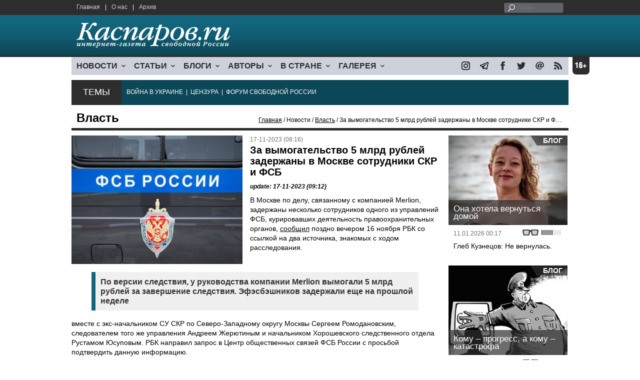

--- FILE ---
content_type: text/html; charset=UTF-8
request_url: https://echo01.comcb.info/material.php?id=6556F4788F0EF
body_size: 9089
content:
<!DOCTYPE html>

<html xmlns="http://www.w3.org/1999/xhtml" lang="ru">

<head>
    <meta content="text/html; charset=utf-8" http-equiv="Content-Type">
    <title>За вымогательство 5 млрд рублей задержаны в Москве сотрудники СКР и ФСБ | Власть | Новости | Каспаров.Ru</title>
        <meta name="description" content="В Москве по делу, связанному с компанией Merlion, задержаны несколько сотрудников одного из управлений ФСБ, курировавших деятельность правоохранительных органов. Вместе со следователями СКР они проходят по делу о вымогательстве.">
            <meta property="fb:app_id" content="503252813192301" />
        <meta property="fb:admins" content="100005380895136" />
        <meta property="fb:admins" content="100002929596262" />
        <meta name="keywords" content="">
    <meta name="3482a4c195c2a10d31591cb7cbd11f22" content="" />
    <meta name="rp4934daf84aad40fd9460f97292c2b051" content="cdbe09985823b402605e48b457583e8f" />
        <meta name="recreativ-verification" content="5k4aFGZgB2gWqL4QX2ipyFZGcdSEY5e75ZKzdOnH" >
    <meta content="article" property="og:type">
<meta content="За вымогательство 5 млрд рублей задержаны в Москве сотрудники СКР и ФСБ" property="og:title">
<meta content="https://www.kasparovru.com/material.php?id=6556F4788F0EF" property="og:url">
<meta content="https://www.kasparovru.com/content/materials/202109/614EDB39BE2B3.jpg" property="og:image">
<meta content="В Москве по делу, связанному с компанией Merlion, задержаны несколько сотрудников одного из управлений ФСБ, курировавших деятельность правоохранительных органов. Вместе со следователями СКР они проходят по делу о вымогательстве." property="og:description">
    <link rel="icon" href="/images/kasparov_icon_32.png" sizes="32x32">
    <link rel="shortcut icon" href="/images/favicon.ico" type="image/vnd.microsoft.icon">
    <link href="/css/main_v4.css?ver=1.19" rel="stylesheet" type="text/css" />
    <!--[if lt IE 9]><link rel="stylesheet" type="text/css" media="screen" href="/css/styles_ie.css" /><![endif]-->
        <link rel="stylesheet" type="text/css" href="/css/ddsmoothmenu.css?ver=1.03" />
    <script type="text/javascript" src="/js/jquery.js"></script>
    <script type="text/javascript" src="/js/top_news.js"></script>
        <script type="text/javascript" src="/js/ddsmoothmenu.js"></script>
    <script type="text/javascript">
        ddsmoothmenu.init({
            mainmenuid: "myslidemenu",
            orientation: 'h',
            classname: 'ddsmoothmenu'
        })
    </script>
                <script type="text/javascript" src="/js/checkorpho.js?v=2.1.7"></script>
            <link rel="stylesheet" type="text/css" href="/css/checkorpho.min.css?v=1.0.2" media="screen" />
                <!-- Add fancyBox main JS and CSS files -->
        <script type="text/javascript" src="/js/jquery.fancybox.pack.js"></script>
        <link rel="stylesheet" type="text/css" href="/css/jquery.fancybox.css" media="screen" />

        <!-- Optionally add button and/or thumbnail helpers -->
        <link rel="stylesheet" href="/css/jquery.fancybox-buttons.css?v=2.0.5" type="text/css" media="screen" />
        <script type="text/javascript" src="/js/jquery.fancybox-buttons.js?v=2.0.5"></script>

        <!-- Add Thumbnail helper (this is optional) -->
        <link rel="stylesheet" type="text/css" href="/css/jquery.fancybox-thumbs.css" />
        <script type="text/javascript" src="/js/jquery.fancybox-thumbs.js"></script>

        <script type="text/javascript">
            $(document).ready(function() {
                $('.fancybox-thumbs').fancybox({
                    prevEffect: 'fade',
                    nextEffect: 'fade',
                    arrows: false,
                    nextClick: true,
                    closeBtn: false,
                    helpers: {
                        thumbs: {
                            width: 80,
                            height: 60
                        },
                        title: {
                            type: 'inside'
                        }
                    }
                });
            });
        </script>
        <script>
        function validate_search() {
            var errormessage = '';
            if (document.search_frm.s.value == '') errormessage += 'Не введена поисковая фраза!\n';
            if (document.search_frm.s.value.length < 3) errormessage += 'Поисковая фраза должна быть не менее 3 символов!\n';
            if (errormessage == '') {
                return true;
            } else {
                alert(errormessage);
                return false;
            }

        }

        function bookmark() {
            if ((navigator.appName == "Microsoft Internet Explorer") && (parseInt(navigator.appVersion) >= 4)) {
                window.external.AddFavorite(location.href, document.title);
            } else if (navigator.appName == 'Netscape') {
                alert('Нажмите CTRL+D');
            }
        }
    </script>
    </head>

<body>
            <div id="fb-root"></div>
	<script async defer crossorigin="anonymous" src="https://connect.facebook.net/ru_RU/sdk.js#xfbml=1&version=v16.0" nonce="eFpaKUBx"></script>
                <div style="position: absolute; top: 0; left: 0;"><img src="//c1.politexpert.info/point?s=v1&t=2&id=6556F4788F0EF" width="1" height="1" /></div>
        <div id="convas">
                <div id="pageHeader">
            <div class="restonage"><img src="/images/blank.gif" alt="16+" title="16+" width="34" height="35" /></div>
            <div id="HeaderContent">
                <div class="topMenu">
                    <ul class="topNav">
                        <li><a href="/">Главная</a></li>
                        <li>|</li>
                        <li><a href="/note.php?id=478CAAE6E6A38">О нас</a></li>
                        <li>|</li>
                        <li><a href="/archive.php">Архив</a></li>
                    </ul>
                </div>
                <div class="topForm">
                    <div class="search">
                        <form action="/search.php" method="get" name="search_frm" onsubmit="return validate_search();">
                            <input type="submit" value="поиск" class="go">
                            <input type="text" name="s" size="12" maxlength="32" placeholder="Поиск">
                        </form>
                    </div>
                </div>
                <div class="clear"></div>
                <div class="pageTitle">
                    <div class="siteName"><a href="/"><img src="/images/kasparov_ru.png" alt="Каспаров.Ru. Интернет-газета свободной России" title="Каспаров.Ru. Интернет-газета свободной России" width="307" height="51"></a></div>
                    <div class="forAll">
                                            </div>
                </div>
                <div class="clear"></div>
                <div class="mainMenu">
                    <div id="myslidemenu" class="ddsmoothmenu">
                        
<ul>
	<li><a href="#">НОВОСТИ</a>
	<ul>
		<li><a href="/section.php?id=43452BF16C997">Оппозиция</a></li>
		<li><a href="/section.php?id=43452BE8655FB">Власть</a></li>
		<li><a href="/section.php?id=4354A73076FEC">Общество</a></li>
		<li><a href="/section.php?id=434531DDE0DD8">Регионы</a></li>
		<li><a href="/section.php?id=4987D7D9618D5">Коррупция</a></li>
		<li><a href="/section.php?id=4987D73E5781D">Экономика</a></li>
		<li><a href="/section.php?id=4987D7509859E">В мире</a></li>
		<li><a href="/section.php?id=4AD430D430081">Экология</a></li>
		</ul>
</li>
	<li><a href="#">СТАТЬИ</a>
	<ul>
		<li><a href="/section.php?id=46641456E93EE">Интервью</a></li>
		<li><a href="/section.php?id=49BFBA87308D1">Репортаж</a></li>
		<li><a href="/section.php?id=49B1012965A91">Обзор</a></li>
		<li><a href="/section.php?id=4AD6D589490A4">Контркультура</a></li>
		<li><a href="/section.php?id=43452FA6D4743">По поводу</a></li>
		<li><a href="/section.php?id=444F8A447242B">Пятая колонка</a></li>
		<li><a href="/section.php?id=5DF751E186176">Заметка</a></li>
		</ul>
</li>
	<li><a href="/section.php?id=50A6C962A3D7C">БЛОГИ</a>
	<ul>
		<li><a href="/section.php?id=50A6C962A3D7C">Все блоги</a></li>
		</ul>
</li>
	<li><a href="/authors.php">АВТОРЫ</a>
	<ul>
		<li><a href="/authors.php">Все авторы</a></li>
		</ul>
</li>
	<li><a href="#">В СТРАНЕ</a>
	<ul>
		<li><a href="/section.php?id=50B2AD4B4667C">Образование</a></li>
		<li><a href="/section.php?id=50B2AD673AA31">Медицина</a></li>
		<li><a href="/section.php?id=50B2AD0C1CDB9">Армия</a></li>
		<li><a href="/section.php?id=50B2AD8ACA0E1">Полиция</a></li>
		<li><a href="/section.php?id=50C08BAB063C0">Тюрьмы</a></li>
		</ul>
</li>
	<li><a href="/section.php?id=4600EF3E4C2AB">ГАЛЕРЕЯ</a>
	<ul>
		<li><a href="/section.php?id=4600EF3E4C2AB">Фото</a></li>
		<li><a href="/section.php?id=4640B380AD508">Видео</a></li>
		</ul>
	</li>
</ul>
                    </div>
                    <div class="icoNav">
                        <ul>
                            <li>
                                <noindex><a href="https://www.instagram.com/kasparov.ru/"><img src="/images/ico_instagram.png" alt="instagram" title="instagram" width="17" height="17" /></a></noindex>
                            </li>
                            <li>
                                <noindex><a href="https://t.me/kasparovru"><img src="/images/ico_telegram.png" alt="telegram" title="telegram" width="17" height="17" /></a></noindex>
                            </li>
                            <li>
                                <noindex><a href="https://www.facebook.com/Kasparov.Ru"><img src="/images/ico_facebook.png" alt="facebook" title="facebook" width="17" height="17" /></a></noindex>
                            </li>
                            <li>
                                <noindex><a href="https://twitter.com/KasparovRu"><img src="/images/ico_twitter_n.png" alt="twitter" title="twitter" width="17" height="17" /></a></noindex>
                            </li>
                             <li><a href="mailto:info@kasparovru.com"><img src="/images/ico_mail.png" alt="E-mail" title="E-mail" width="17" height="17" /></a></li>
                            <li><a href="/rss/"><img src="/images/ico_rss.png" alt="RSS" width="17" height="17" /></a></li>
                        </ul>
                    </div>
                </div>
                <div class="boxContainer ThemBox">
                    <div class="ThemTitle">Темы</div>
                    <div class="ThemContainer">
                        <a href="/subject.php?id=236">ВОЙНА&nbsp;В&nbsp;УКРАИНЕ</a>&nbsp;&nbsp;|&nbsp; <a href="/subject.php?id=189">ЦЕНЗУРА</a>&nbsp;&nbsp;|&nbsp; <a href="/subject.php?id=201">ФОРУМ&nbsp;СВОБОДНОЙ&nbsp;РОССИИ</a>                    </div>
                    <div class="clear"></div>
                </div>
                                    <div id="linePath">
                        <h3>Власть</h3>
                        <div class="path"><a href="/">Главная</a> / Новости / <a href="/section.php?id=43452BE8655FB">Власть</a> / За вымогательство 5 млрд рублей задержаны в Москве сотрудники СКР и ФСБ</div>
                    </div>
                            </div>
        </div><!-- pageHeader -->
        <div class="clear"></div>
        <div id="mainContainer"><div id="SectCenterColumn">
  <div class="materialHeader">
    <div class="textContainer">
      <div class="imgContainer imgLarge"><img src="/content/materials/202109/614EDB39BE2B3.jpg" title="Фото: Виталий Невар / ТАСС" alt="Фото: Виталий Невар / ТАСС" width="342" height="257" border="0"></div>      <div class="iconsBoxTop">
        <ul class="statIco">
          <li class="date"><span>17-11-2023 (08:16)</span></li>
                  </ul>
      </div><!-- iconsBoxTop --><br />
      <div class="mtitle">
                  <h1>За вымогательство 5 млрд рублей задержаны в Москве сотрудники СКР и ФСБ</h1>
                  <h3 class="update">update: 17-11-2023 (09:12)</h3>
                        </div>
      <div class="articleBody">
        

                <p>В Москве по делу, связанному с компанией Merlion, задержаны несколько сотрудников одного из управлений ФСБ, курировавших деятельность правоохранительных органов, <a href="https://www.rbc.ru/society/16/11/2023/655663759a7947ffd221531a">сообщил</a> поздно вечером 16 ноября РБК со ссылкой на два источника, знакомых с ходом расследования.</p>


<blockquote>
<p>По версии следствия, у руководства компании Merlion вымогали 5 млрд рублей за завершение следствия. Эфэсбэшников задержали еще на прошлой неделе</p>

</blockquote>

<p>вместе с экс-начальником СУ СКР по Северо-Западному округу Москвы Сергеем Ромодановским, следователем того же управления Андреем Жерютиным и начальником Хорошевского следственного отдела Рустамом Юсуповым. РБК направил запрос в Центр общественных связей ФСБ России с просьбой подтвердить данную информацию.</p>


<p>Как <a href="https://www.rbc.ru/society/10/11/2023/654e80229a794713c50e642c">писал</a> РБК, 10 ноября Басманный суд арестовал задержанных сотрудников СКР по обвинению в совершении целого ряда преступлений, в том числе в организации преступного сообщества с использованием служебного положения или участии в нем (ст. 210 УК РФ), а также в получении взяток в особо крупном размере (ст. 290 УК РФ).</p>
              </div>

    </div>
    <div class="clear"></div>
  </div>
  <div id="LeftColumn">
    <div class="boxWhiteContainer">
        <div class="boxTitle">
    <div class="NewsTitle">По теме</div>
  </div>
  <div class="textContainer">

    <div class="noteItem">
    <span class="date mdtxt">20-12-2023</span> <a href="/material.php?id=6582B86572B14">Путин поздравил чекистов с праздником — &quot;символом их уважения народом&quot;</a>
  </div>
    </div>
      <div class="boxTitle">
    <div class="NewsTitle">Смотрите также</div>
  </div>
  <div class="textContainer">

    <div class="noteItem">
    <span class="date mdtxt">02-10-2023</span> <a href="/material.php?id=651A8EEA0B8F1">Топ-50 иностранных компаний на российском рынке обновился из-за войны</a>
  </div>
  <div class="noteItem">
    <span class="date mdtxt">21-02-2022</span> <a href="/material.php?id=621370E9BFBC8">Бывшего гендиректора Merlion Вячеслава Симоненко задержали за ложный донос</a>
  </div>
  </div>

  

<div class="boxTitle">
  <div class="NewsTitle">НОВОСТИ</div>
</div>
<div class="textContainer">
  </div>
<div class="textContainer newsDay">
  <div class="title">Новость дня</div>
<div class="newsItem">
  <big>13:18</big><br />
  <a href="/material.php?id=696CB24B37F80">В школах России с 1 сентября введут оценки за поведение</a></div>
</div>
<div class="textContainer">
<div class="newsItem">
  <big>13:03</big><br />
  <a href="/material.php?id=696CAE55AE1CC">18-летний Кадыров награждён медалью &quot;За заслуги в повышении безопасности атомных станций&quot;</a> <strong class="exclusive">&copy;</strong></div>
<div class="newsItem">
  <big>12:29</big><br />
  <a href="/material.php?id=696CA710195E1">Второй человек задержан по делу о взрыве гранаты в центре профподготовки МВД в Коми</a> <strong class="exclusive">&copy;</strong></div>
</div>
<div class="textContainer newsDay">
  <div class="title">Новость дня</div>
<div class="newsItem">
  <big>09:35</big><br />
  <a href="/material.php?id=696C7D686EF64">В ближайшие месяцы NASA планирует облет Луны экипажем из четырех астронавтов</a> <strong class="exclusive">&copy;</strong></div>
</div>
<div class="textContainer">
</div>
<div class="textContainer newsDay">
  <div class="title">Новость дня</div>
<div class="newsItem">
  <big>09:09</big><br />
  <a href="/material.php?id=696C779DBD09E">Матвиенко отреагировала на заявление о преступном нападении России на 19 стран</a> <strong class="exclusive">&copy;</strong></div>
</div>
<div class="textContainer">
</div>
<div class="textContainer newsDay">
  <div class="title">Новость дня</div>
<div class="newsItem">
  <big>08:47</big><br />
  <a href="/material.php?id=696C71B6069F1">После налетов эвакуировали 70 бесланцев, в Ростове расселяют подъезд дома, нет света у оккупированных украинцев</a> <strong class="exclusive">&copy;</strong></div>
</div>
<div class="textContainer">
</div>
<div class="textContainer newsDay">
  <div class="title">Новость дня</div>
<div class="newsItem">
  <big>08:17</big><br />
  <a href="/material.php?id=696C6BC7336F8">За сутки российские средства ПВО обнаружили 174 беспилотника</a> <strong class="exclusive">&copy;</strong></div>
</div>
<div class="textContainer">
<div class="newsItem">
  <big>16:49 <span class="gDate">17.01.2026</span></big><br />
  <a href="/material.php?id=696B923AD506E">Италия задержала сухогруз, вышедший из Новороссийска</a> <strong class="exclusive">&copy;</strong></div>
<div class="newsItem">
  <big>16:19 <span class="gDate">17.01.2026</span></big><br />
  <a href="/material.php?id=696B8AE683915">Под Новосибирском проблемы с движением поездов в западном и южном направлениях</a> <strong class="exclusive">&copy;</strong></div>
<div class="newsItem">
  <big>09:17 <span class="gDate">17.01.2026</span></big><br />
  <a href="/material.php?id=696B288D36498">За декабрь российский бюджет сделал долгов почти на 1,5 трлн рублей</a> <strong class="exclusive">&copy;</strong></div>
<div class="clear"></div><br />
</div><!-- textContainer -->
  </div><!-- boxWhiteContainer -->
</div><!-- LeftColumn -->
<div id="RightColumn">
  <div class="boxWhiteContainer">
          <div class="textContainer">
        <div class="articleBody">
          <blockquote>
<p>По <a href="https://www.rbc.ru/society/10/11/2023/654e2d949a7947c5699ce268">информации</a> РБК, сын бывшего главы Федеральной миграционной службы генерала Константина Ромодановского Сергей и Юсупов были задержаны при оперативной поддержке ФСБ.</p>
</blockquote>

<p>По делу также проходит следователь СКР Алексей Неснов, чьим руководителем был Ромодановский. Он расследовал дело о &quot;покушении&quot; на экс-гендиректора дистрибьютора IT и бытовой техники Merlion Вячеслава Симоненко. Неснов заочно арестован и объявлен в международный розыск.</p>
<p>По обвинению в организации покушения на Симоненко в октябре 2020 года задерживались три совладельца компании Merlion &mdash; Олег Карчев, Владислав Мангутов и Алексей Абрамов и бывший вице-президент &quot;Евросети&quot; Борис Левин. Доказательств их вины следствие так не представило, а Симоненко <a href="/material.php?id=621370E9BFBC8">обвинен</a> в ложном доносе.</p>
<p></p>
                                        <div style="text-align:right">
                        <div id="ya_share"></div>
          </div>
                      <div style="padding: 10px 0;">Ошибка в тексте? Выделите ее мышкой и нажмите <strong><span style="border: 1px solid #ccc; padding: 1px 5px;">Ctrl</span> + <span style="border: 1px solid #ccc; padding: 1px 5px;">Enter</span></strong></div>
                                    <div style="margin-left: -8px;">
              <div class="fb-comments" data-href="https://www.kasparovru.com/material.php?id=6556F4788F0EF" data-width="470" data-numposts="10"></div>
            </div>
                                                </div>
      </div><!-- textContainer -->
                <div class="textContainer">
                          <div class="clear"></div>
              <div class="titleSectionBox"><span><strong class="allCaps">Материалы раздела</strong></span></div>
                        <div class="articleItem">
              <div class="iconsBoxTop">
                <ul class="statIco">
                  <li class="date"><span>18-01-2026 (13:18)</span></li>
                                  </ul>
              </div>
              <div class="clear"></div>
              <h4>В школах России с 1 сентября введут оценки за поведение</h4>

                            <div class="atext mdtxt"><a href="/material.php?id=696CB24B37F80&section_id=43452BE8655FB">Минпросвещения подготовило проект приказа, который предусматривает выставление оценок за поведение в школе с 1 сентября 2026 года. Мнения разные.</a></div>
            </div>
          </div><!-- textContainer -->
                  <div class="textContainer">
                        <div class="articleItem">
              <div class="iconsBoxTop">
                <ul class="statIco">
                  <li class="date"><span>18-01-2026 (13:03)</span></li>
                                  </ul>
              </div>
              <div class="clear"></div>
              <h4>18-летний Кадыров награждён медалью "За заслуги в повышении безопасности атомных станций"</h4>

                            <div class="atext mdtxt"><a href="/material.php?id=696CAE55AE1CC&section_id=43452BE8655FB">В ходе совещания командир ОМОНа "АХМАТ-Грозный" Управления Росгвардии по Чеченской Республике Анзор Бисаев (Борец), в торжественной...</a></div>
            </div>
          </div><!-- textContainer -->
                  <div class="textContainer">
                        <div class="articleItem">
              <div class="iconsBoxTop">
                <ul class="statIco">
                  <li class="date"><span>18-01-2026 (09:09)</span></li>
                                  </ul>
              </div>
              <div class="clear"></div>
              <h4>Матвиенко отреагировала на заявление о преступном нападении России на 19 стран</h4>

                            <div class="atext mdtxt"><a href="/material.php?id=696C779DBD09E&section_id=43452BE8655FB">Спикер Совфеда Валентина Матвиенко в видеообращении, опубликованном в мессенджере Max, назвала преступными заявления о том, что Россия за сто лет напала на 19 стран....</a></div>
            </div>
          </div><!-- textContainer -->
                  <div class="textContainer">
                        <div class="articleItem">
              <div class="iconsBoxTop">
                <ul class="statIco">
                  <li class="date"><span>18-01-2026 (08:47)</span></li>
                                  </ul>
              </div>
              <div class="clear"></div>
              <h4>После налетов эвакуировали 70 бесланцев, в Ростове расселяют подъезд дома, нет света у оккупированных украинцев</h4>

                            <div class="atext mdtxt"><a href="/material.php?id=696C71B6069F1&section_id=43452BE8655FB">В Беслане в ночь на 18 января обломки беспилотников упали на крышу пятиэтажного дома, повредив ее и окна здания.</a></div>
            </div>
          </div><!-- textContainer -->
                  <div class="textContainer">
                        <div class="articleItem">
              <div class="iconsBoxTop">
                <ul class="statIco">
                  <li class="date"><span>18-01-2026 (08:17)</span></li>
                                  </ul>
              </div>
              <div class="clear"></div>
              <h4>За сутки российские средства ПВО обнаружили 174 беспилотника</h4>

                            <div class="atext mdtxt"><a href="/material.php?id=696C6BC7336F8&section_id=43452BE8655FB">Средства противовоздушной обороны в период с 23:00 мск 17 января до 7:00 мск 18 января обнаружили 63 украинских беспилотника самолетного типа. Днем 17 января – более ста.</a></div>
            </div>
          </div><!-- textContainer -->
          </div>
    <div class="clear"></div>
</div><!-- RightColumn -->
</div><!-- MainCenterColumn -->
<div id="RightColumn" class="indent">
          <div class="boxWhiteContainer">
            <a href="/material.php?id=6962C19C6F882">
                <div class="materialTypeBox"><span class="materialType">Блог</span></div>
                <div class="TitleBox">
                    <div class="title">Она хотела вернуться домой</div>
                </div>
                <div class="imgContainer"><a href="/material.php?id=6962C19C6F882"><img src="/content/materials/202601/6962C3F5721E0.jpg" alt="Рене Николь Гуд" title="Рене Николь Гуд" width="238" height="179"></a></div>
            </a>
            <div class="textContainer">
                <div class="iconsBox">
                    <ul class="statIco">
                        <li class="glassesIco"><span><img src="/images/views3.png" width="38" height="10"></span></li>
                                            </ul>
                </div>
                <div class="date">11.01.2026&nbsp;00:17</div>
                <div class="articleItem">
                    <a href="/material.php?id=6962C19C6F882">Глеб Кузнецов: Не вернулась.</a>                </div>
            </div>
        </div><!-- boxContainer tableCell1 -->
        <div class="clear"></div>
                    <div class="br"></div>
        <div class="boxWhiteContainer">
            <a href="/material.php?id=6968B1362FD2D">
                <div class="materialTypeBox"><span class="materialType">Блог</span></div>
                <div class="TitleBox">
                    <div class="title">Кому – прогресс, а кому – катастрофа</div>
                </div>
                <div class="imgContainer"><a href="/material.php?id=6968B1362FD2D"><img src="/content/materials/201408/53DB2780C071F.jpg" alt="Интернет-цензура (карикатура). Фото: midgard-info.ru" title="Интернет-цензура (карикатура). Фото: midgard-info.ru" width="238" height="179"></a></div>
            </a>
            <div class="textContainer">
                <div class="iconsBox">
                    <ul class="statIco">
                        <li class="glassesIco"><span><img src="/images/views2.png" width="38" height="10"></span></li>
                                            </ul>
                </div>
                <div class="date">15.01.2026&nbsp;12:21</div>
                <div class="articleItem">
                    <a href="/material.php?id=6968B1362FD2D">Дмитрий Чернышев: В XIX веке массовое образование для женщин вызывало моральную панику...</a>                </div>
            </div>
        </div><!-- boxContainer tableCell1 -->
        <div class="clear"></div>
                    <div class="br"></div>
        <div class="boxWhiteContainer">
            <a href="/material.php?id=6967D81F360F2">
                <div class="materialTypeBox"><span class="materialType">Блог</span></div>
                <div class="TitleBox">
                    <div class="title">Иранская драма</div>
                </div>
                <div class="imgContainer"><a href="/material.php?id=6967D81F360F2"><img src="/content/materials/202211/63865DAFE298C.jpg" alt="Аркадий Дубнов" title="Аркадий Дубнов" width="238" height="179"></a></div>
            </a>
            <div class="textContainer">
                <div class="iconsBox">
                    <ul class="statIco">
                        <li class="glassesIco"><span><img src="/images/views3.png" width="38" height="10"></span></li>
                                            </ul>
                </div>
                <div class="date">14.01.2026&nbsp;20:56</div>
                <div class="articleItem">
                    <a href="/material.php?id=6967D81F360F2">Аркадий Дубнов: До 20 января США не решатся нанести ВОЕННЫЙ удар по Ирану.</a>                </div>
            </div>
        </div><!-- boxContainer tableCell1 -->
        <div class="clear"></div>
                    <div class="br"></div>
        <div class="boxWhiteContainer">
            <a href="/material.php?id=696B6FAFAE1FC">
                <div class="materialTypeBox"><span class="materialType">Колонка</span></div>
                <div class="TitleBox">
                    <div class="title">В ужасном и пакостном мире</div>
                </div>
                <div class="imgContainer"><a href="/material.php?id=696B6FAFAE1FC"><img src="/content/materials/202511/692383F1B06A1.jpg" alt="Дмитрий Шушарин. Фото автора" title="Дмитрий Шушарин. Фото автора" width="238" height="179"></a></div>
            </a>
            <div class="textContainer">
                <div class="iconsBox">
                    <ul class="statIco">
                        <li class="glassesIco"><span><img src="/images/views3.png" width="38" height="10"></span></li>
                                            </ul>
                </div>
                <div class="date">17.01.2026&nbsp;14:18</div>
                <div class="articleItem">
                    <a href="/material.php?id=696B6FAFAE1FC">Дмитрий Шушарин: Ждали конца истории по Фукуяме, а он произошел по Трампопутину.</a> <strong class="exclusive">&copy;</strong>                </div>
            </div>
        </div><!-- boxContainer tableCell1 -->
        <div class="clear"></div>
                    <div class="br"></div>
        <div class="boxWhiteContainer">
            <a href="/material.php?id=696961CA6F468">
                <div class="materialTypeBox"><span class="materialType">Блог</span></div>
                <div class="TitleBox">
                    <div class="title">Международное право и право сильного</div>
                </div>
                <div class="imgContainer"><a href="/material.php?id=696961CA6F468"><img src="/content/materials/202208/63030B7F6106F.jpg" alt="Договор об общественном согласии. Карикатура: topwar.ru" title="Договор об общественном согласии. Карикатура: topwar.ru" width="238" height="179"></a></div>
            </a>
            <div class="textContainer">
                <div class="iconsBox">
                    <ul class="statIco">
                        <li class="glassesIco"><span><img src="/images/views3.png" width="38" height="10"></span></li>
                                            </ul>
                </div>
                <div class="date">16.01.2026&nbsp;00:54</div>
                <div class="articleItem">
                    <a href="/material.php?id=696961CA6F468">София Широгорова: обычные внутригосударственные законы тоже нарушают.</a>                </div>
            </div>
        </div><!-- boxContainer tableCell1 -->
        <div class="clear"></div>
                    <div class="br"></div>
        <div class="textContainer indent">
            <div align="center"></div>
        </div>

</div><!-- RightColumn -->
<div class="clear"></div>
</div>
<div class="clear"></div>
</div><!-- mainContainer -->
<div class="clear"></div>
<div id="pageFooter">
	<div id="FooterContent">
		<div id="LeftColumn">
			<div class="footerLogo"><img src="/images/kasparov_ru_sm.png"  alt="Каспаров.Ru. Интернет-газета свободной России" title="Каспаров.Ru. Интернет-газета свободной России" width="205" height="34"></div>
			<div class="copyright">
				&copy; 2005-2026. Все права защищены. v1			</div>
			<div class="terms">
				При полном или частичном использовании материалов, опубликованных на страницах сайта, ссылка на источник обязательна.
			</div>
			<div class="advLink">
			 <a href="/section.php?id=49A6419EA4697">Бизнес-материалы</a> &nbsp;|&nbsp;  <a href="/material.php?id=4ABCF5BF02E8D">Реклама</a><br />
			 <noindex><!-- Rating@Mail.ru logo --></noindex>
			</div>
		</div>
		<div id="MainCenterColumn">
			<div class="tableBase">
				<div class="tableBaseRow">
<div class="tableCell4">
	<strong>НОВОСТИ</strong><br /><br />
	<a href="/section.php?id=43452BF16C997">Оппозиция</a><br />
	<a href="/section.php?id=43452BE8655FB">Власть</a><br />
	<a href="/section.php?id=4354A73076FEC">Общество</a><br />
	<a href="/section.php?id=434531DDE0DD8">Регионы</a><br />
	<a href="/section.php?id=4987D7D9618D5">Коррупция</a><br />
	<a href="/section.php?id=4987D73E5781D">Экономика</a><br />
	<a href="/section.php?id=4987D7509859E">В мире</a><br />
	<a href="/section.php?id=4AD430D430081">Экология</a><br /><br />
	<a href="/section.php?id=50A6C962A3D7C"><strong>БЛОГИ</strong></a><br />
</div>
<div class="tableCell4">
	<strong>СТАТЬИ</strong><br /><br />
	<a href="/section.php?id=46641456E93EE">Интервью</a><br />
	<a href="/section.php?id=49BFBA87308D1">Репортаж</a><br />
	<a href="/section.php?id=49B1012965A91">Обзор</a><br />
	<a href="/section.php?id=4D08F3E41C7D9">Опрос</a><br />
	<a href="/section.php?id=4AD6D589490A4">Контркультура</a><br />
	<a href="/section.php?id=43452FA6D4743">По поводу</a><br />
	<a href="/section.php?id=444F8A447242B">Пятая колонка</a><br /><br />
	<a href="/authors.php"><strong>АВТОРЫ</strong></a><br />
</div>
<div class="tableCell4">
	<strong>В СТРАНЕ</strong><br /><br />
	<a href="/section.php?id=50B2AD4B4667C">Образование</a><br />
	<a href="/section.php?id=50B2AD673AA31">Медицина</a><br />
	<a href="/section.php?id=50B2AD0C1CDB9">Армия</a><br />
	<a href="/section.php?id=50B2AD8ACA0E1">Полиция</a><br />
	<a href="/section.php?id=50C08BAB063C0">Тюрьмы</a><br /><br />
	<strong>ГАЛЕРЕЯ</strong><br /><br />
	<a href="/section.php?id=4600EF3E4C2AB">Фото</a><br />
	<a href="/section.php?id=4640B380AD508">Видео</a><br />
</div>
					<div class="tableCell4">
												<strong>RSS</strong><br /><br />
						<a href="/rss/">Новости</a><br />
						<a href="/rss/policy.xml">Политика</a><br />
						<a href="/rss/society.xml">Общество</a><br />
					</div>
				</div><!-- tableBaseRow -->
			</div><!-- tableBase -->
		</div><!-- MainCenterColumn -->
		<div class="clear"></div>
	</div>
</div>
<div class="pixoTop"><script>
  (function(i,s,o,g,r,a,m){i['GoogleAnalyticsObject']=r;i[r]=i[r]||function(){
  (i[r].q=i[r].q||[]).push(arguments)},i[r].l=1*new Date();a=s.createElement(o),
  m=s.getElementsByTagName(o)[0];a.async=1;a.src=g;m.parentNode.insertBefore(a,m)
  })(window,document,'script','//www.google-analytics.com/analytics.js','ga');

  ga('create', 'UA-6455669-1', 'kasparov.ru');
  ga('send', 'pageview');

</script>
</div>
</body>
</html>
